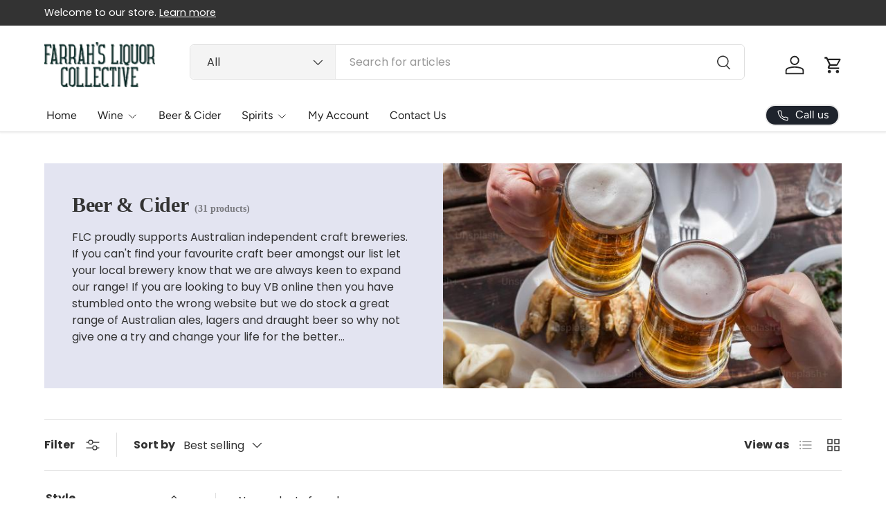

--- FILE ---
content_type: text/javascript
request_url: https://farrahsliquorcollective.com/cdn/shop/t/23/assets/details-modal.js?v=145869666890219779111727269775
body_size: -284
content:
class DetailsModal extends HTMLElement{constructor(){super(),this.detailsEl=this.querySelector("details"),this.toggle=this.querySelector("summary"),this.modal=this.querySelector(".modal"),this.detailsEl.addEventListener("click",this.handleClick.bind(this))}handleClick(evt){this.hasTransition===void 0&&(this.hasTransition=window.getComputedStyle(this.modal).transitionDuration!=="0s"),this.detailsEl.open?(evt.target===this.modal||evt.target===this.toggle)&&(evt.preventDefault(),this.close()):evt.target===this.toggle&&(evt.preventDefault(),this.open())}handleTransitionEnd(evt){evt.target===this.modal&&this.detailsEl.classList.contains("is-closing")&&(this.detailsEl.classList.remove("is-closing"),this.detailsEl.open=!1,document.body.classList.remove("overflow-hidden"),this.detailsEl.removeEventListener("transitionend",this.transitionendHandler))}open(){document.body.classList.add("overflow-hidden"),this.detailsEl.open=!0,trapFocus(this.detailsEl),this.keyupHandler=evt=>evt.key==="Escape"&&this.close(),this.detailsEl.addEventListener("keyup",this.keyupHandler),this.hasTransition&&(this.transitionendHandler=this.transitionendHandler||this.handleTransitionEnd.bind(this),this.detailsEl.addEventListener("transitionend",this.transitionendHandler))}close(){this.hasTransition?this.detailsEl.classList.add("is-closing"):(this.detailsEl.open=!1,document.body.classList.remove("overflow-hidden")),removeTrapFocus(),this.detailsEl.removeEventListener("keyup",this.keyupHandler)}}customElements.define("details-modal",DetailsModal);
//# sourceMappingURL=/cdn/shop/t/23/assets/details-modal.js.map?v=145869666890219779111727269775
